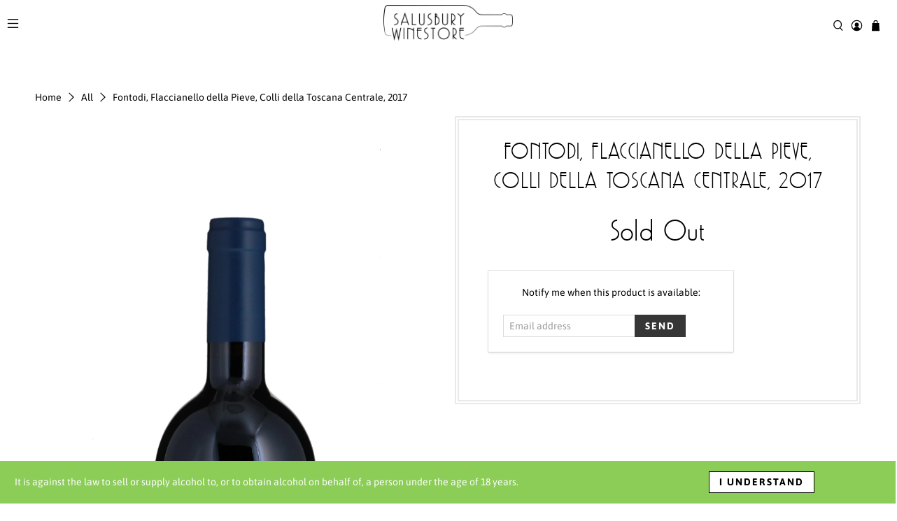

--- FILE ---
content_type: text/javascript
request_url: https://master.d3prz9sl5rfiro.amplifyapp.com/CobuyrWidget.js
body_size: 1277
content:
!function(e,t){"object"==typeof exports&&"object"==typeof module?module.exports=t():"function"==typeof define&&define.amd?define([],t):"object"==typeof exports?exports.CobuyrWidget=t():e.CobuyrWidget=t()}(self,()=>(()=>{"use strict";var e={d:(t,i)=>{for(var n in i)e.o(i,n)&&!e.o(t,n)&&Object.defineProperty(t,n,{enumerable:!0,get:i[n]})},o:(e,t)=>Object.prototype.hasOwnProperty.call(e,t)},t={};e.d(t,{default:()=>n});var i={border:"none","z-index":2147483647,height:"100vh",width:"100vw",display:"block !important",visibility:"visible",background:"none transparent",opacity:1,left:0,right:0,top:0,bottom:0,"pointer-events":"auto","touch-action":"auto",position:"fixed"};const n={iframe:null,config:null,styleElement:null,loadingSpinner:null,init:function(e){this.config=e,this.createIframe()},closeWidget:function(){window.parent.postMessage(JSON.stringify({action:"close"}),"*")},createLoadingDiv:function(){if(this.loadingSpinner){var e=this.loadingSpinner.ownerDocument;if(e){var t,i,n=e.createElement("div");n.id="loadingDiv",n.style.position="absolute",n.style.top="50%",n.style.left="50%",n.style.transform="translate(-50%, -50%)",n.innerHTML='<div class="spinner"></div>',null===(t=e.body)||void 0===t||t.appendChild(n);var o=e.createElement("style");o.innerHTML="\n          \t\t@keyframes spin {\n           \t\t 0% { transform: rotate(0deg); }\n           \t\t 100% { transform: rotate(360deg); }\n          \t\t}\n\n          .spinner {\n            border: 4px solid rgba(0, 0, 0, 0.1);\n            border-left: 4px solid #3498db;\n            border-radius: 50%;\n            width: 40px;\n            height: 40px;\n            animation: spin 1s linear infinite;\n          }\n        ",null===(i=e.head)||void 0===i||i.appendChild(o),this.styleElement=o}}},createIframe:function(){this.loadingSpinner=document.createElement("div"),document.createElement("div").setAttribute("id","connect-widget-div"),document.body.appendChild(this.loadingSpinner),this.showLoadingSpinner(),this.createLoadingDiv(),this.iframe=document.createElement("iframe"),this.iframe.id="cobuyriFrame";var e="";for(var t in i)e+=t+": "+i[t]+";";this.iframe.setAttribute("style",e),this.iframe.src="".concat("https://master.d3prz9sl5rfiro.amplifyapp.com"),this.iframe.allow="clipboard-write *",this.iframe.referrerPolicy="no-referrer",document.body.appendChild(this.iframe),this.setupListeners()},showLoadingSpinner:function(){this.loadingSpinner&&(this.loadingSpinner.style.display="block")},hideLoadingSpinner:function(){this.styleElement&&this.styleElement.parentNode&&this.styleElement.parentNode.removeChild(this.styleElement),this.loadingSpinner&&(this.loadingSpinner=null)},setupListeners:function(){window.addEventListener("message",this.handleMessage.bind(this))},handleMessage:function(e){if(e.preventDefault(),e.data&&"string"==typeof e.data)switch(JSON.parse(e.data).action){case"init":var t;if(this.iframe)null===(t=this.iframe.contentWindow)||void 0===t||t.postMessage(JSON.stringify(this.config),"*"),this.hideLoadingSpinner();break;case"close":this.iframe&&(document.body.removeChild(this.iframe),window.removeEventListener("message",this.handleMessage.bind(this),!1),this.loadingSpinner=null,this.config=null,this.iframe=null)}},exposeCloseWidget:function(){return this.closeWidget.bind(this)}};return t=t.default})());
//# sourceMappingURL=CobuyrWidget.js.map

--- FILE ---
content_type: text/javascript; charset=utf-8
request_url: https://www.thesalusburywinestore.com/products/fontodi-flaccianello-della-pieve-colli-della-toscana-centrale-2017.js?currency=GBP&country=GB
body_size: 663
content:
{"id":6555706589383,"title":"Fontodi, Flaccianello della Pieve, Colli della Toscana Centrale, 2017","handle":"fontodi-flaccianello-della-pieve-colli-della-toscana-centrale-2017","description":"","published_at":"2021-03-04T17:41:10+00:00","created_at":"2021-03-04T17:41:08+00:00","vendor":"Fontodi","type":"Italy Red","tags":["750ml","Colli della Toscana Centrale","colour:Red","fine wine","Fontodi","IGT","italy","price:Duty Paid","red","Sangiovese","tuscany","vintage:2017","VivinoNo","Wet","wine"],"price":10800,"price_min":10800,"price_max":10800,"available":false,"price_varies":false,"compare_at_price":null,"compare_at_price_min":0,"compare_at_price_max":0,"compare_at_price_varies":false,"variants":[{"id":39322353565895,"title":"Default Title","option1":"Default Title","option2":null,"option3":null,"sku":"FlccFnt17","requires_shipping":true,"taxable":true,"featured_image":null,"available":false,"name":"Fontodi, Flaccianello della Pieve, Colli della Toscana Centrale, 2017","public_title":null,"options":["Default Title"],"price":10800,"weight":0,"compare_at_price":null,"inventory_management":"shopify","barcode":"","requires_selling_plan":false,"selling_plan_allocations":[]}],"images":["\/\/cdn.shopify.com\/s\/files\/1\/2577\/6436\/products\/Fontodi_FlaccianellodellaPieve_CollidellaToscanaCentrale_2017.jpg?v=1616436981"],"featured_image":"\/\/cdn.shopify.com\/s\/files\/1\/2577\/6436\/products\/Fontodi_FlaccianellodellaPieve_CollidellaToscanaCentrale_2017.jpg?v=1616436981","options":[{"name":"Title","position":1,"values":["Default Title"]}],"url":"\/products\/fontodi-flaccianello-della-pieve-colli-della-toscana-centrale-2017","media":[{"alt":null,"id":20566577709255,"position":1,"preview_image":{"aspect_ratio":0.5,"height":4000,"width":2000,"src":"https:\/\/cdn.shopify.com\/s\/files\/1\/2577\/6436\/products\/Fontodi_FlaccianellodellaPieve_CollidellaToscanaCentrale_2017.jpg?v=1616436981"},"aspect_ratio":0.5,"height":4000,"media_type":"image","src":"https:\/\/cdn.shopify.com\/s\/files\/1\/2577\/6436\/products\/Fontodi_FlaccianellodellaPieve_CollidellaToscanaCentrale_2017.jpg?v=1616436981","width":2000}],"requires_selling_plan":false,"selling_plan_groups":[]}

--- FILE ---
content_type: text/javascript
request_url: https://www.thesalusburywinestore.com/cdn/shop/t/13/assets/boost-pfs-instant-search.js?v=166740805222467476811718959937
body_size: -606
content:
var boostPFSInstantSearchConfig={search:{}};(function(){BoostPFS.inject(this),SearchInput.prototype.customizeInstantSearch=function(){var suggestionElement=this.$uiMenuElement,searchElement=this.$element,searchBoxId=this.id}})();
//# sourceMappingURL=/cdn/shop/t/13/assets/boost-pfs-instant-search.js.map?v=166740805222467476811718959937
